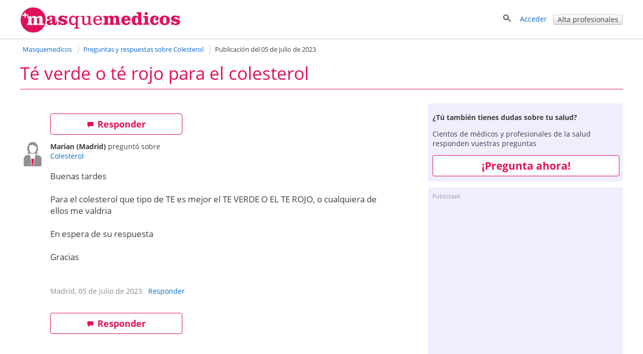

--- FILE ---
content_type: text/html; charset=utf-8
request_url: https://www.google.com/recaptcha/api2/aframe
body_size: 268
content:
<!DOCTYPE HTML><html><head><meta http-equiv="content-type" content="text/html; charset=UTF-8"></head><body><script nonce="HlVz3qOxrHXUIsoqGICeRg">/** Anti-fraud and anti-abuse applications only. See google.com/recaptcha */ try{var clients={'sodar':'https://pagead2.googlesyndication.com/pagead/sodar?'};window.addEventListener("message",function(a){try{if(a.source===window.parent){var b=JSON.parse(a.data);var c=clients[b['id']];if(c){var d=document.createElement('img');d.src=c+b['params']+'&rc='+(localStorage.getItem("rc::a")?sessionStorage.getItem("rc::b"):"");window.document.body.appendChild(d);sessionStorage.setItem("rc::e",parseInt(sessionStorage.getItem("rc::e")||0)+1);localStorage.setItem("rc::h",'1769630020772');}}}catch(b){}});window.parent.postMessage("_grecaptcha_ready", "*");}catch(b){}</script></body></html>

--- FILE ---
content_type: text/css
request_url: https://s2.masquemedicos.org/css/comentarios.css?2018
body_size: 1852
content:
.nuevo-comentario{padding:0 2px 20px 0}form.comentario textarea{width:100%;margin-bottom:10px}form.comentario .enviar{text-align:right}.comentarios .comentario{background-color:#FDF;clear:both;min-height:50px;margin:0 0 3px;padding:5px}.comentarios .comentario.destacado{background-color:#f0f0f0;clear:none;display:block;float:left;margin:0 4% 3px 0;min-height:50px;padding:5px;width:27%}.comentario .usuario{float:left;padding-right:10px;margin-bottom:1em;min-width:50px;min-height:50px}.comentarios .comentario .usuario{min-width:30px}.comentario{margin:14px 0}.comentario.destacado .usuario{min-width:32px;min-height:32px}.comentario .texto{width:89%;display:inline-block;zoom:1;*display:inline}.comentario .linkusuario{min-width:30px;display:inline-block;zoom:1;*display:inline}.comentario.destacado .linkusuario{display:inline}.comentario.destacado .texto{width:100%}.opinion .comentarios,.opinion .nuevo-comentario{margin-left:63px;width:90%}.publicacion-extras{display:block;margin-left:60px;clear:both}.publicacion-extras .textos{float:left;width:78%}.publicacion-extras .textos .description{color:#888}#publicacion .links-extras{float:left}#form-publicacion #acciones{clear:both;height:16px;padding-bottom:10px}#publicacion-zona-extras #url,#publicacion-zona-extras #urlvideo{width:300px}.form-publicacion textarea{margin-bottom:10px;width:100%}.form-publicacion #titulocomentario{margin-bottom:.5em;width:100%}.form-publicacion .boton{float:right}#publicacion-zona-extras .error.destacado{width:90%}.resultado-extras{background:none repeat scroll 0 0 #FDF;margin-bottom:10px;padding:10px;overflow:hidden}#resultado-extras #imagen,.publicacion-extras .imagen{float:left;width:110px}.publicacion{display:inline-block;clear:both;width:100%;padding:20px 0}.publicaciones .publicacion{border-bottom:1px dotted #ccc;padding-bottom:1em}.publicaciones .publicacion:last-child{border-bottom:0}.publicacion .comentarios{padding:0 0 0 60px;margin-top:20px}.publicacion .nuevo-comentario{padding-left:60px}.publicacion .publicacion-fecha,.txt-respuestas-destacadas,.link-pagina-publicacion{clear:both;margin-left:60px;padding-top:15px}.publicacion .publicacion-extras .textos.no-image{border-left:2px solid #CCC;padding-left:10px}#resultado-extras #imagen img,.publicacion-extras .imagen img{border:1px solid #d3d3d3;width:100px}#resultado-extras #textos{min-height:6em}#resultado-extras #description{display:inline-block;width:80%}#publicacion-zona-extras{clear:both}#publicacion-zona-extras>form{display:none;background-color:#FDF;border-bottom:1px solid #d3d3d3;border-left:1px solid #d3d3d3;border-right:1px solid #d3d3d3;padding:15px}.close-form-extra{padding-left:2em}#vermasotras{margin-top:1em;text-align:right}#foto-titulo,#video-titulo{width:80%;margin-bottom:5px}.form-publicacion #video-descripcion{width:100%}.form-publicacion #foto-descripcion{height:4.5em;width:100%}.video-imagen{overflow:hidden;padding-right:5px;display:block;float:left;width:100px;margin-right:5px}.video-imagen img{width:auto}.video-time{bottom:20px;left:5px;margin-right:0;margin-top:0;opacity:1;position:relative;right:0}.video-time span{-moz-border-radius:3px;background-color:#000;color:#FFF !important;display:inline-block;font-size:11px;font-weight:700;height:14px;line-height:14px;opacity:.75;vertical-align:top;padding:0 4px}.lnk-ver-mas-publicaciones{text-align:right;position:relative;top:35px}#image-big-publicacion{clear:both;padding-top:15px;text-align:center;width:100%}#image-big-publicacion img{margin-left:3%}.textos.publicacion-fecha-tema .description{text-align:center}.textos.publicacion-fecha-tema{padding:0 60px 20px 60px}.video-description{padding-left:60px}#boton-add-publicacion{margin-top:20px}.publicacion-fecha-tema{clear:both;padding:10px 0 0 60px}.comentarios,.form-publicacion{padding:15px 0 10px}.comentarios,.form-publicacion p{margin-top:0}.publicaciones .publicacion .nuevo-comentario{padding-bottom:0}.user-last-publications{border-bottom:1px dotted #CCC;clear:both;display:inline-block;width:100%;padding:25px 0}.user-last-publications img{float:left;margin-right:10px}.user-last-publications .user-publications-text{float:left;line-height:2em}.columna-enlaces-busquedas{float:left;line-height:25px;margin-right:10px;margin-top:5px;width:275px}#publicacion,.form-publicacion .selector-tema{padding-bottom:10px}.selector-tema select{width:200px}.boton-publicar-extra,.boton-preguntar-extra{float:left;margin-right:40px;position:relative}#paginador{padding-top:20px}#extra-mostrar-form-comentario{float:none;margin-left:60px}#image-big-publicacion .video-container{margin:auto}#preguntas-respuestas h2{margin-bottom:1em}#add-pregunta-sup{margin-right:1em;margin-top:-3.9em}#preguntas-respuestas .publicaciones{margin-bottom:1em}.publicacion .guardar-compartir{display:inline-block;zoom:1;*display:inline}.publicacion .guardar-compartir .dropdown-toggle{cursor:pointer}.publicacion .dropdown-menu a.share-facebook{background:url('/images/facebookicon.png') no-repeat 4px 3px;padding-left:25px}.publicacion .dropdown-menu a.share-google{background:url('https://www.gstatic.com/images/icons/gplus-16.png') no-repeat 4px 3px;padding-left:25px}.publicacion .dropdown-menu a.share-twitter{background:url('/images/twittericon.png') no-repeat 4px 3px;padding-left:25px}.publicacion .dropdown-menu a.share-whatsapp{background:url('/images/whatsapp-16.png') no-repeat 4px 3px;padding-left:25px}.publicacion .dropdown-menu a.share-enviar{background:url('/images/mail_send.png') no-repeat 4px 3px;padding-left:25px}.publicacion .dropdown-menu li>a:hover,.publicacion .dropdown-menu .active>a,.publicacion .dropdown-menu .active>a:hover{color:#fff;text-decoration:none;background-color:#08c}.publicacion .dropdown-menu li{margin-bottom:.4em}.publicacion .dropdown.open .dropdown-toggle{background:#fff;color:#06c}.publicacion .titulo-publicacion{color:#e0115c;margin-top:0;font-size:15px}.share-whatsapp{display:none}.listaenlaces h3{margin-top:0}#textoPregunta{font-size:1.2em}.publipreguntar{text-align:center}.publipreguntar .boton.superbig{width:100%;box-sizing:border-box}#ciudades-links-preguntas ul.listaenlaces{float:left}#ciudades-links-preguntas ul:first-of-type{margin-right:3em}#ciudades-links-preguntas::after{content:'';clear:both}@media screen and (max-width:650px){.publicacion-principal #image-big-publicacion{padding-left:0}.publicacion-principal .video-description,.publicacion-principal .publicacion-extras,.publicacion-principal .nuevo-comentario,.publicacion-principal .publicacion-fecha{padding-left:0}.listaenlaces h3{font-size:1.1em}}@media screen and (max-width:600px){.comentario .texto{width:80%}.opinion .comentarios,.opinion .nuevo-comentario{margin-left:9%;width:85%}.textos.publicacion-fecha-tema{padding-left:1%;text-align:center;width:100%}.textos.publicacion-fecha-tema .description{margin:auto;width:50%}}@media screen and (max-width:599px){.comentarios .comentario.destacado{float:none;width:100%}.comentario.destacado .texto{padding-left:43px;width:auto;margin-bottom:1em}}@media screen and (max-width:480px){.comentario .usuario img{width:32px;height:32px}.publicacion .publicacion-fecha,.txt-respuestas-destacadas,.link-pagina-publicacion{margin-left:41px}.publicacion .comentarios,.publicacion-fecha-tema{padding:0 0 0 41px}.share-whatsapp{display:block}.publicacion>.comentario .usuario{float:left;margin-bottom:1em;min-height:50px;min-width:40px;padding-right:0;position:relative;top:4px}.comentarios .comentario.destacado{width:97%}#extra-mostrar-form-comentario{float:none;margin-left:0}#ciudades-links-preguntas ul.listaenlaces{float:none}#ciudades-links-preguntas ul:first-of-type{margin-right:0}#ciudades-links-preguntas::after{content:'';clear:both}}@media screen and (max-width:320px){.comentario .texto{width:78%}}

--- FILE ---
content_type: application/javascript; charset=utf-8
request_url: https://s2.masquemedicos.org/js/formcomentario.js?2017
body_size: -64
content:
$(window).load(function(){if($.cookie("propi")=="yes"){}else{$(".showprop").hide()}});